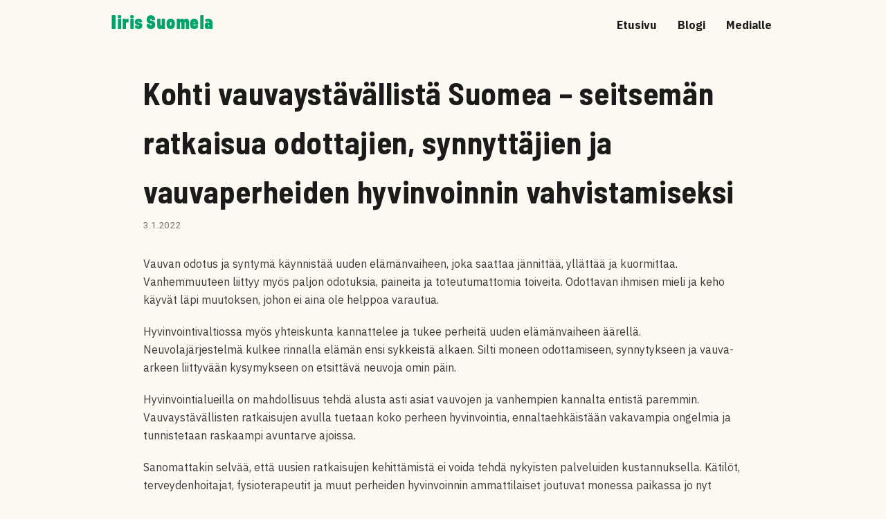

--- FILE ---
content_type: text/css
request_url: http://iirissuomela.fi/wp-content/uploads/elementor/css/post-976.css?ver=1694529921
body_size: 729
content:
.elementor-976 .elementor-element.elementor-element-10ba0c8{transition:background 0.3s, border 0.3s, border-radius 0.3s, box-shadow 0.3s;}.elementor-976 .elementor-element.elementor-element-10ba0c8 > .elementor-background-overlay{transition:background 0.3s, border-radius 0.3s, opacity 0.3s;}.elementor-976 .elementor-element.elementor-element-c96163f > .elementor-widget-container{background-color:#02010100;}.elementor-976 .elementor-element.elementor-element-b53a74f .hfe-nav-menu__toggle{margin-left:auto;}.elementor-976 .elementor-element.elementor-element-b53a74f .menu-item a.hfe-menu-item{padding-left:15px;padding-right:15px;}.elementor-976 .elementor-element.elementor-element-b53a74f .menu-item a.hfe-sub-menu-item{padding-left:calc( 15px + 20px );padding-right:15px;}.elementor-976 .elementor-element.elementor-element-b53a74f .hfe-nav-menu__layout-vertical .menu-item ul ul a.hfe-sub-menu-item{padding-left:calc( 15px + 40px );padding-right:15px;}.elementor-976 .elementor-element.elementor-element-b53a74f .hfe-nav-menu__layout-vertical .menu-item ul ul ul a.hfe-sub-menu-item{padding-left:calc( 15px + 60px );padding-right:15px;}.elementor-976 .elementor-element.elementor-element-b53a74f .hfe-nav-menu__layout-vertical .menu-item ul ul ul ul a.hfe-sub-menu-item{padding-left:calc( 15px + 80px );padding-right:15px;}.elementor-976 .elementor-element.elementor-element-b53a74f .menu-item a.hfe-menu-item, .elementor-976 .elementor-element.elementor-element-b53a74f .menu-item a.hfe-sub-menu-item{padding-top:15px;padding-bottom:15px;}.elementor-976 .elementor-element.elementor-element-b53a74f a.hfe-menu-item, .elementor-976 .elementor-element.elementor-element-b53a74f a.hfe-sub-menu-item{font-family:var( --e-global-typography-secondary-font-family ), Sans-serif;font-weight:var( --e-global-typography-secondary-font-weight );}.elementor-976 .elementor-element.elementor-element-b53a74f .sub-menu,
								.elementor-976 .elementor-element.elementor-element-b53a74f nav.hfe-dropdown,
								.elementor-976 .elementor-element.elementor-element-b53a74f nav.hfe-dropdown-expandible,
								.elementor-976 .elementor-element.elementor-element-b53a74f nav.hfe-dropdown .menu-item a.hfe-menu-item,
								.elementor-976 .elementor-element.elementor-element-b53a74f nav.hfe-dropdown .menu-item a.hfe-sub-menu-item{background-color:#fff;}.elementor-976 .elementor-element.elementor-element-b53a74f ul.sub-menu{width:220px;}.elementor-976 .elementor-element.elementor-element-b53a74f .sub-menu a.hfe-sub-menu-item,
						 .elementor-976 .elementor-element.elementor-element-b53a74f nav.hfe-dropdown li a.hfe-menu-item,
						 .elementor-976 .elementor-element.elementor-element-b53a74f nav.hfe-dropdown li a.hfe-sub-menu-item,
						 .elementor-976 .elementor-element.elementor-element-b53a74f nav.hfe-dropdown-expandible li a.hfe-menu-item,
						 .elementor-976 .elementor-element.elementor-element-b53a74f nav.hfe-dropdown-expandible li a.hfe-sub-menu-item{padding-top:15px;padding-bottom:15px;}.elementor-976 .elementor-element.elementor-element-b53a74f .sub-menu li.menu-item:not(:last-child),
						.elementor-976 .elementor-element.elementor-element-b53a74f nav.hfe-dropdown li.menu-item:not(:last-child),
						.elementor-976 .elementor-element.elementor-element-b53a74f nav.hfe-dropdown-expandible li.menu-item:not(:last-child){border-bottom-style:solid;border-bottom-color:#c4c4c4;border-bottom-width:1px;}body:not(.rtl) .elementor-976 .elementor-element.elementor-element-b53a74f{right:0px;}body.rtl .elementor-976 .elementor-element.elementor-element-b53a74f{left:0px;}.elementor-976 .elementor-element.elementor-element-b53a74f{bottom:0px;}@media(max-width:767px){.elementor-976 .elementor-element.elementor-element-c96163f{width:auto;max-width:auto;}.elementor-bc-flex-widget .elementor-976 .elementor-element.elementor-element-c9686d9.elementor-column .elementor-widget-wrap{align-items:center;}.elementor-976 .elementor-element.elementor-element-c9686d9.elementor-column.elementor-element[data-element_type="column"] > .elementor-widget-wrap.elementor-element-populated{align-content:center;align-items:center;}.elementor-976 .elementor-element.elementor-element-c9686d9.elementor-column > .elementor-widget-wrap{justify-content:flex-end;}.elementor-976 .elementor-element.elementor-element-b53a74f{width:auto;max-width:auto;bottom:25px;}body:not(.rtl) .elementor-976 .elementor-element.elementor-element-b53a74f{right:0px;}body.rtl .elementor-976 .elementor-element.elementor-element-b53a74f{left:0px;}}

--- FILE ---
content_type: text/css
request_url: http://iirissuomela.fi/wp-content/uploads/elementor/css/post-1025.css?ver=1694529921
body_size: 69
content:
.elementor-1025 .elementor-element.elementor-element-2babba5{text-align:right;}